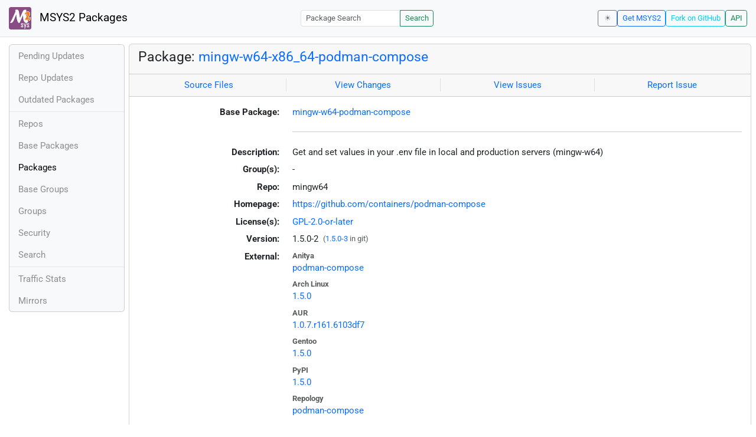

--- FILE ---
content_type: text/html; charset=utf-8
request_url: https://packages.msys2.org/packages/mingw-w64-x86_64-podman-compose?repo=mingw64
body_size: 2925
content:
<!DOCTYPE html>
<html lang="en">
    <head>
        <meta charset="utf-8">
        <meta name="viewport" content="width=device-width, initial-scale=1, shrink-to-fit=no">

        <script src="https://packages.msys2.org/static/theme.js"></script>
        <script type="module" src="https://packages.msys2.org/static/index.js"></script>
        <link rel="preload" href="https://packages.msys2.org/static/fonts/roboto-latin-400-normal.woff2" as="font" type="font/woff2" crossorigin>
        <link rel="preload" href="https://packages.msys2.org/static/fonts/roboto-latin-700-normal.woff2" as="font" type="font/woff2" crossorigin>
        <link rel="shortcut icon" href="https://packages.msys2.org/static/images/favicon.ico"/>
        <link rel="stylesheet" href="https://packages.msys2.org/static/index.css">

        <title>Package: mingw-w64-x86_64-podman-compose - MSYS2 Packages</title>
    </head>
    <body>
    <nav class="navbar navbar-expand-md navbar-light fixed-top bg-body-tertiary">
      <a class="navbar-brand" href="https://packages.msys2.org/" style="line-height: 2em">
          <img src="https://packages.msys2.org/static/images/logo.svg" style="width:2em;height:2em;margin-right:0.5em;border-radius:.25rem" class="d-inline-block align-top" alt="MSYS2"> MSYS2 Packages
      </a>
      <button class="navbar-toggler" type="button" data-bs-toggle="collapse" data-bs-target="#navbarCollapse" aria-controls="navbarCollapse" aria-expanded="false" aria-label="Toggle navigation">
        <span class="navbar-toggler-icon"></span>
      </button>
      <div class="collapse navbar-collapse" id="navbarCollapse">
        
        <form class="ms-auto input-group input-group-sm" style="width: auto" action="https://packages.msys2.org/search" method="get">
            <input class="form-control" type="search" name="q" placeholder="Package Search" aria-label="Package Search">
            <button class="btn btn-outline-success" type="submit">Search</button>
        </form>
        
        <div class="d-block d-md-none">
          <ul class="navbar-nav me-auto">
            <li class="nav-item">
    <a class="nav-link " href="https://packages.msys2.org/queue">Pending Updates</a>
</li>
<li class="nav-item">
    <a class="nav-link " href="https://packages.msys2.org/updates">Repo Updates</a>
</li>
<li class="nav-item">
    <a class="nav-link " href="https://packages.msys2.org/outofdate">Outdated Packages</a>
</li>
<hr>
<li class="nav-item">
    <a class="nav-link " href="https://packages.msys2.org/repos">Repos</a>
</li>
<li class="nav-item">
    <a class="nav-link " href="https://packages.msys2.org/base">Base Packages</a>
</li>
<li class="nav-item">
    <a class="nav-link active" href="https://packages.msys2.org/packages/">Packages</a>
  </li>
<li class="nav-item">
    <a class="nav-link " href="https://packages.msys2.org/basegroups/">Base Groups</a>
</li>
<li class="nav-item">
  <a class="nav-link " href="https://packages.msys2.org/groups/">Groups</a>
</li>
<li class="nav-item">
    <a class="nav-link " href="https://packages.msys2.org/security">Security</a>
  </li>
<li class="nav-item">
  <a class="nav-link " href="https://packages.msys2.org/search">Search</a>
</li>
<hr>
<li class="nav-item">
    <a class="nav-link " href="https://packages.msys2.org/stats">Traffic Stats</a>
</li>
<li class="nav-item">
    <a class="nav-link " href="https://packages.msys2.org/mirrors">Mirrors</a>
</li>
          </ul>
        </div>
        <div class="ms-auto navbar-buttons">
            <input type="checkbox" class="btn-check" id="dark-mode-check" autocomplete="off">
            <label class="btn btn-sm btn-outline-secondary" for="dark-mode-check" id="dark-mode-label"></label>
          <a href="https://www.msys2.org" class="btn btn-sm btn-outline-primary ml-auto">Get MSYS2</a>
          <a href="https://github.com/msys2/msys2-web" class="btn btn-sm
          btn-outline-info">Fork on GitHub</a>
          <a href="https://packages.msys2.org/api/" class="btn btn-sm btn-outline-success">API</a>
        </div>
      </div>
    </nav>

<div class="container-xl">
<div class="container-fluid p-0 p-md-2">
  <div class="row">
        <div class="col-md-2 p-0 px-2 text-center text-md-start d-none d-md-block">
            <div class="sticky-top bg-body-tertiary card overflow-hidden">
             <ul class="nav flex-column">
                <li class="nav-item">
    <a class="nav-link " href="https://packages.msys2.org/queue">Pending Updates</a>
</li>
<li class="nav-item">
    <a class="nav-link " href="https://packages.msys2.org/updates">Repo Updates</a>
</li>
<li class="nav-item">
    <a class="nav-link " href="https://packages.msys2.org/outofdate">Outdated Packages</a>
</li>
<hr>
<li class="nav-item">
    <a class="nav-link " href="https://packages.msys2.org/repos">Repos</a>
</li>
<li class="nav-item">
    <a class="nav-link " href="https://packages.msys2.org/base">Base Packages</a>
</li>
<li class="nav-item">
    <a class="nav-link active" href="https://packages.msys2.org/packages/">Packages</a>
  </li>
<li class="nav-item">
    <a class="nav-link " href="https://packages.msys2.org/basegroups/">Base Groups</a>
</li>
<li class="nav-item">
  <a class="nav-link " href="https://packages.msys2.org/groups/">Groups</a>
</li>
<li class="nav-item">
    <a class="nav-link " href="https://packages.msys2.org/security">Security</a>
  </li>
<li class="nav-item">
  <a class="nav-link " href="https://packages.msys2.org/search">Search</a>
</li>
<hr>
<li class="nav-item">
    <a class="nav-link " href="https://packages.msys2.org/stats">Traffic Stats</a>
</li>
<li class="nav-item">
    <a class="nav-link " href="https://packages.msys2.org/mirrors">Mirrors</a>
</li>
            </ul>
            </div>
        </div>
        <div class="col-md-10 p-0" id="main">




<div class="card mb-3">
  <div class="card-header">
    <h4 class="card-title">Package: <a href="https://packages.msys2.org/packages/mingw-w64-x86_64-podman-compose">mingw-w64-x86_64-podman-compose</a></h4>
  </div>
  <div class="card-header text-muted">
    <div class="row">
        <div class="col-sm border-end text-center">
            <a href="https://github.com/msys2/MINGW-packages/tree/master/mingw-w64-podman-compose" class="card-link">Source Files</a>
        </div>
        <div class="col-sm border-end text-center">
            <a href="https://github.com/msys2/MINGW-packages/commits/master/mingw-w64-podman-compose" class="card-link">View Changes</a>
        </div>
        <div class="col-sm border-end text-center">
            <a href="https://github.com/msys2/MINGW-packages/issues?q=is%3Aissue+is%3Aopen+podman-compose" class="card-link">View Issues</a>
        </div>
        <div class="col-sm text-center">
            <a href="https://github.com/msys2/MINGW-packages/issues/new?template=bug_report.yml&amp;title=%5Bpodman-compose%5D+" class="card-link">Report Issue</a>
        </div>
    </div>
  </div>
  <div class="card-body overflow-auto">
    <dl class="row">
      <dt class="col-sm-3 text-sm-end">Base Package:</dt>
      <dd class="col-sm-9"><a href="https://packages.msys2.org/base/mingw-w64-podman-compose">mingw-w64-podman-compose</a></dd>

      <dt class="col-sm-3 text-sm-end"></dt>
      <dd class="col-sm-9"><hr></dd>

      <dt class="col-sm-3 text-sm-end">Description:</dt>
      <dd class="col-sm-9">
        Get and set values in your .env file in local and production servers (mingw-w64)
      </dd>

      <dt class="col-sm-3 text-sm-end">Group(s):</dt>
      <dd class="col-sm-9">
        
        -
        
      </dd>

      <dt class="col-sm-3 text-sm-end">Repo:</dt>
      <dd class="col-sm-9">mingw64</dd>

      
      <dt class="col-sm-3 text-sm-end">Homepage:</dt>
      <dd class="col-sm-9">
        <a href="https://github.com/containers/podman-compose">https://github.com/containers/podman-compose</a>
      </dd>
      

      <dt class="col-sm-3 text-sm-end">License(s):</dt>
      <dd class="col-sm-9"><a href="https://spdx.org/licenses/GPL-2.0-or-later.html">GPL-2.0-or-later</a></dd>

      <dt class="col-sm-3 text-sm-end">Version:</dt>
      <dd class="col-sm-9">1.5.0-2 <span class="text-muted small align-text-bottom ps-1">(<a href="https://github.com/msys2/MINGW-packages/tree/master/mingw-w64-podman-compose">1.5.0-3</a> in git)</span></dd>

      <dt class="col-sm-3 text-sm-end mb-2">External:</dt>
      <dd class="col-sm-9">
        <dl class="row mb-0">
        
          <dt class="text-muted small">Anitya</dt>
          <dd>
            <a href="https://release-monitoring.org/project/podman-compose">podman-compose</a>
            
          </dd>
        
          <dt class="text-muted small">Arch Linux</dt>
          <dd>
            <a href="https://archlinux.org/packages/extra/any/podman-compose/">1.5.0</a>
            
          </dd>
        
          <dt class="text-muted small">AUR</dt>
          <dd>
            <a href="https://aur.archlinux.org/packages/podman-compose-git">1.0.7.r161.6103df7</a>
            
          </dd>
        
          <dt class="text-muted small">Gentoo</dt>
          <dd>
            <a href="https://packages.gentoo.org/packages/app-containers/podman-compose">1.5.0</a>
            
          </dd>
        
          <dt class="text-muted small">PyPI</dt>
          <dd>
            <a href="https://pypi.org/project/podman-compose/">1.5.0</a>
            
          </dd>
        
          <dt class="text-muted small">Repology</dt>
          <dd>
            <a href="https://repology.org/tools/project-by?repo=msys2_mingw&amp;name_type=srcname&amp;target_page=project_versions&amp;name=mingw-w64-podman-compose">podman-compose</a>
            
          </dd>
        
        </dl>
      </dd>

    

      <dt class="col-sm-3 text-sm-end"></dt>
      <dd class="col-sm-9"><hr></dd>

      <dt class="col-sm-3 text-sm-end">Installation:</dt>
      <dd class="col-sm-9">
        <div class="copyable rounded">
          <div class="highlight">
            <pre><code>pacman -S mingw-w64-x86_64-podman-compose</code></pre>
          </div>
          <button class="btn" aria-label="Copy to clipboard" onclick="App.copyToClipboard(this);">📋</button>
        </div>
      </dd>

      <dt class="col-sm-3 text-sm-end">File:</dt>
      <dd class="col-sm-9"> <a href="https://mirror.msys2.org/mingw/mingw64/mingw-w64-x86_64-podman-compose-1.5.0-2-any.pkg.tar.zst">https://mirror.msys2.org/mingw/mingw64/mingw-w64-x86_64-podman-compose-1.5.0-2-any.pkg.tar.zst</a></dd>

      <dt class="col-sm-3 text-sm-end">SHA256:</dt>
      <dd class="col-sm-9"><code>e3686c9d4d3c8c7ffef38995870c7525aad4df2371963c750f12a55c55e45269</code></dd>

      <dt class="col-sm-3 text-sm-end">Last Packager:</dt>
      <dd class="col-sm-9">CI (msys2/msys2-autobuild/96a0111f/20811521142)</dd>

      <dt class="col-sm-3 text-sm-end">Build Date:</dt>
      <dd class="col-sm-9">2026-01-08 12:19:20</dd>

      <dt class="col-sm-3 text-sm-end">Package Size:</dt>
      <dd class="col-sm-9">0.15 MB</dd>

      <dt class="col-sm-3 text-sm-end">Installed Size:</dt>
      <dd class="col-sm-9">0.64 MB</dd>

      <dt class="col-sm-3 text-sm-end">Source-Only Tarball:</dt>
      <dd class="col-sm-9"><a href="https://mirror.msys2.org/mingw/sources/mingw-w64-podman-compose-1.5.0-2.src.tar.zst">https://mirror.msys2.org/mingw/sources/mingw-w64-podman-compose-1.5.0-2.src.tar.zst</a></dd>

      <dt class="col-sm-3 text-sm-end"></dt>
      <dd class="col-sm-9"><hr></dd>

      <dt class="col-sm-3 text-sm-end">Dependencies:</dt>
      <dd class="col-sm-9">
        
            <ul class="list-unstyled">
                
                    <li><a href="https://packages.msys2.org/packages/mingw-w64-x86_64-podman">mingw-w64-x86_64-podman</a> <span class="text-muted"></span></li>
                
                    <li><a href="https://packages.msys2.org/packages/mingw-w64-x86_64-python-dotenv">mingw-w64-x86_64-python-dotenv</a> <span class="text-muted"></span></li>
                
                    <li><a href="https://packages.msys2.org/packages/mingw-w64-x86_64-python-yaml">mingw-w64-x86_64-python-yaml</a> <span class="text-muted"></span></li>
                
            </ul>
        
      </dd>

      <dt class="col-sm-3 text-sm-end">Optional Dependencies:</dt>
      <dd class="col-sm-9">
        
            -
        
      </dd>

      <dt class="col-sm-3 text-sm-end">Build Dependencies:</dt>
      <dd class="col-sm-9">
        
            <ul class="list-unstyled">
                
                    <li><a href="https://packages.msys2.org/packages/mingw-w64-x86_64-python-build">mingw-w64-x86_64-python-build</a> <span class="text-muted"></span></li>
                
                    <li><a href="https://packages.msys2.org/packages/mingw-w64-x86_64-python-installer">mingw-w64-x86_64-python-installer</a> <span class="text-muted"></span></li>
                
                    <li><a href="https://packages.msys2.org/packages/mingw-w64-x86_64-python-setuptools">mingw-w64-x86_64-python-setuptools</a> <span class="text-muted"></span></li>
                
            </ul>
        
      </dd>

      <dt class="col-sm-3 text-sm-end">Check Dependencies:</dt>
      <dd class="col-sm-9">
        
            -
        
      </dd>

      <dt class="col-sm-3 text-sm-end">Provides:</dt>
      <dd class="col-sm-9">
        
            -
        
      </dd>

      <dt class="col-sm-3 text-sm-end">Conflicts:</dt>
      <dd class="col-sm-9">
        
            -
        
      </dd>

      <dt class="col-sm-3 text-sm-end">Replaces:</dt>
      <dd class="col-sm-9">
        
            -
        
      </dd>

      <dt class="col-sm-3 text-sm-end"></dt>
      <dd class="col-sm-9"><hr></dd>

      <dt class="col-sm-3 text-sm-end">Provided By:</dt>
      <dd class="col-sm-9">
        
            -
        
      </dd>

      <dt class="col-sm-3 text-sm-end">Required By:</dt>
      <dd class="col-sm-9">
        
            -
        
      </dd>

      <dt class="col-sm-3 text-sm-end"></dt>
      <dd class="col-sm-9"><hr></dd>

      <dt class="col-sm-3 text-sm-end">Files:</dt>
      <dd class="col-sm-9 text-nowrap">
        <pre class="file-list small"><code>/mingw64/bin/podman-compose.exe
/mingw64/lib/python3.13/site-packages/__pycache__/podman_compose.cpython-313.opt-1.pyc
/mingw64/lib/python3.13/site-packages/__pycache__/podman_compose.cpython-313.pyc
/mingw64/lib/python3.13/site-packages/podman_compose-1.5.0.dist-info/METADATA
/mingw64/lib/python3.13/site-packages/podman_compose-1.5.0.dist-info/RECORD
/mingw64/lib/python3.13/site-packages/podman_compose-1.5.0.dist-info/WHEEL
/mingw64/lib/python3.13/site-packages/podman_compose-1.5.0.dist-info/entry_points.txt
/mingw64/lib/python3.13/site-packages/podman_compose-1.5.0.dist-info/licenses/LICENSE
/mingw64/lib/python3.13/site-packages/podman_compose-1.5.0.dist-info/top_level.txt
/mingw64/lib/python3.13/site-packages/podman_compose.py
/mingw64/share/licenses/python-podman-compose/LICENSE
</code></pre>
      </dd>
    </dl>
  </div>
</div>



        </div>
  </div>
</div>
<div>
    <small class="text-muted">
        Last Update: 2026-01-26 18:43:29
        [<a href="#" id="refresh-link" title="Request the backend to fetch new data from external sources">Request update</a>]
    </small>
</div>
</div>

    </body>

    <script type="module">
        let button = document.getElementById('refresh-link');
        button.addEventListener('click', (event) => {
          fetch('/api/trigger_update', {method: 'POST'});
          event.preventDefault();
        });
    </script>
</html>